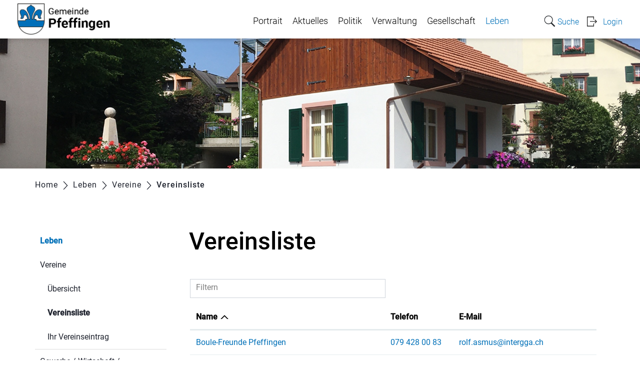

--- FILE ---
content_type: text/html; charset=UTF-8
request_url: https://www.pfeffingen.ch/vereinsliste
body_size: 10126
content:
<!doctype html>
    <html lang="de-CH"> 
<head>
    <meta property="cms:stats-title" content="Leben/Vereine/Vereinsliste">
        <meta property="cms:stats-objtype" content="verein">                            <meta property="cms:stats-type" content="on">
    <meta property="cms:stats-objid" content="">
    <meta property="cms:stats-trackerid"
          content="553">
    <meta property="cms:stats-url" content="https://stats.i-web.ch/statistic.php">

    
        <meta charset="UTF-8" />
    <meta http-equiv="x-ua-compatible" content="ie=edge">
    <meta name="viewport" content="width=device-width, initial-scale=1">
    <meta name="msapplication-TileColor" content="#ffffff">
    <meta name="theme-color" content="#ffffff">
    <meta name="apple-mobile-web-app-capable" content="yes">
    <meta name="apple-mobile-web-app-status-bar-style" content="black">
        <title> Pfeffingen - Vereinsliste </title>
            <meta property="og:title" content="Vereinsliste" />
<meta property="og:type" content="" />
<meta property="og:url" content="https://www.pfeffingen.ch/vereinsliste" />

                    <link href="/compiled/legacy/css/legacy.9c5facc20eacee6a3099.css" type="text/css" rel="stylesheet"/><link rel="shortcut icon" href="/dist/pfeffingen/2020/images/icons/favicon.02eaa8a40cb04122080c.ico" />
        <link rel="apple-touch-icon" sizes="180x180" href="/dist/pfeffingen/2020/images/icons/apple-touch-icon.68a4f7b05bab111e036b.png">
        <link rel="icon" type="image/png" sizes="32x32" href="/dist/pfeffingen/2020/images/icons/favicon-32x32.1d9bc297a8387655bfcb.png">
        <link rel="icon" type="image/png" sizes="16x16" href="/dist/pfeffingen/2020/images/icons/favicon-16x16.dfb449fbe33c2c03b70a.png">
        <link rel="mask-icon" href="/dist/pfeffingen/2020/images/icons/safari-pinned-tab.e20e64f9a245b3ce062d.svg" color="#5bbad5">

    <link href="/dist/pfeffingen/2020/css/main.5bd28faf9bdb7e237e31.css" type="text/css" rel="stylesheet"/>

        <script type="text/javascript" src="/compiled/legacy/js/legacy.51916f73dcb2b798ddfe.js"></script>
<link rel="stylesheet" href="/assets/styles/app-99aa06d3014798d86001c324468d497f.css">
<script type="importmap">
{
    "imports": {
        "app": "/assets/app-984d9b8fe51b35b653b538b1fef3f048.js",
        "/assets/styles/app.css": "data:application/javascript,"
    }
}
</script>
<link rel="modulepreload" href="/assets/app-984d9b8fe51b35b653b538b1fef3f048.js">
<script type="module">import 'app';</script>
    </head>
    <body class="follow vereinsliste vereinsliste" data-header-selector=".header-container" data-footer-selector=".footer-container">
            
    
<div class="main-outercon">
    
       <div class="icms-a4a-sprunglinks">
    <ul><li>
                <a accesskey="0" title="[ALT + 0]" href="/_rtr/home" class="sr-only sr-only-focusable">zur Startseite</a>
            </li><li>
            <a accesskey="1" title="[ALT + 1]" href="#icms-navbar" class="sr-only sr-only-focusable">Direkt zur Hauptnavigation</a>
        </li>
        <li>
            <a accesskey="2" title="[ALT + 2]" href="#maincontent" class="sr-only sr-only-focusable">Direkt zum Inhalt</a>
        </li>
        <li>
            <a accesskey="3" title="[ALT + 3]" href="/_rtr/suchformular" class="sr-only sr-only-focusable">Direkt zur Suche</a>
        </li>
        <li>
            <a accesskey="4" title="[ALT + 4]" href="/_rtr/index" class="sr-only sr-only-focusable">Direkt zum Stichwortverzeichnis</a>
        </li></ul>
</div>

           <header class="header-container">
        <h1 class="sr-only">    
    Kopfzeile</h1>
        <div>
            <!-- icms:sprunglinks start -->
                <div class="icms-a4a-sprunglinks">
    <ul><li>
                <a accesskey="0" title="[ALT + 0]" href="/_rtr/home" class="sr-only sr-only-focusable">zur Startseite</a>
            </li><li>
            <a accesskey="1" title="[ALT + 1]" href="#icms-navbar" class="sr-only sr-only-focusable">Direkt zur Hauptnavigation</a>
        </li>
        <li>
            <a accesskey="2" title="[ALT + 2]" href="#maincontent" class="sr-only sr-only-focusable">Direkt zum Inhalt</a>
        </li>
        <li>
            <a accesskey="3" title="[ALT + 3]" href="/_rtr/suchformular" class="sr-only sr-only-focusable">Direkt zur Suche</a>
        </li>
        <li>
            <a accesskey="4" title="[ALT + 4]" href="/_rtr/index" class="sr-only sr-only-focusable">Direkt zum Stichwortverzeichnis</a>
        </li></ul>
</div>
            <!-- icms:sprunglinks end -->
        </div>
        <div class="header-block">
            <div class="container-fluid">
                <div class="row">
                    <div class="col-md-12">
                        <div class="header-wrap">
                            <!-- icms:hamburger start -->
                            <button id="icms-hamburger" class="hamburger-one" aria-expanded="false">
                                <span class="line"></span>
                                <span class="line"></span>
                                <span class="line"></span>
                                <span class="line"></span>
                                <span class="menu-text">Menü</span>
                            </button>
                            <!-- icms:hamburger end -->
                            <div class="header-top">
                                <div class="header-left">
                                    <div class="logo">
                                        <a href="/">
                                            <img src="/dist/pfeffingen/2020/images/logo.5cf8cdd2484f3842de35.png" alt="Pfeffingen">
                                        </a>
                                    </div>
                                </div>
                                <div class="header-right">
                                    <div class="header-menu">
                                        <!-- icms:Menu5 start -->
                                        <nav class="nav1">
                                            <div id="icms-navbar" class="menuclosed">
                                            <ul id="menu-main-menu" class="">
            <li class="first menu-item  menu-portrait menu-level-1"><a href="/portrait">Portrait</a><ul class="sub-menu sub-menu-level-2">
            <li class="icms-menu-repeated-title"><a class="menu-repeated-title" href="/portrait">
                    Portrait
                    </a></li>
                <li class="first menu-item  menu-uebersichtportrait menu-level-2"><a href="/uebersichtportrait">Willkommen in Pfeffingen</a>
        </li><li class="menu-item  menu-index menu-level-2"><a href="/index">A-Z (Index)</a>
        </li><li class="menu-item  menu-ortsplan menu-level-2"><a href="/ortsplan">Ortsplan</a>
        </li><li class="menu-item  menu-gisgeoportale menu-level-2"><a href="/gisgeoportale">GIS Geoportale</a>
        </li><li class="menu-item  menu-sonnendach menu-level-2"><a href="/sonnendach">Sonnendach</a>
        </li><li class="menu-item  menu-geschichte menu-level-2"><a href="/geschichte">Geschichte</a>
        </li><li class="menu-item  menu-wappen menu-level-2"><a href="/wappen">Wappen</a>
        </li><li class="menu-item  menu-gemeindeinzahlen menu-level-2"><a href="/gemeindeinzahlen">Pfeffingen in Zahlen</a>
        </li><li class="menu-item  menu-steuerfuss menu-level-2"><a href="/steuerfuss">Steuerfuss</a>
        </li><li class="menu-item  menu-budget menu-level-2"><a href="/budget">Budget, Rechnung</a>
        </li><li class="menu-item  menu-finanzkennzahlen menu-level-2"><a href="/finanzkennzahlen">Finanzkennzahlen</a>
        </li><li class="menu-item  menu-fotoalbum menu-level-2"><a href="/fotoalbum">Fotoalbum</a>
        </li><li class="last menu-item  menu-telefonnummern menu-level-2"><a href="/telefonnummern">Wichtige Telefonnummern</a>
        </li>
        </ul>
        </li><li class="menu-item  menu-aktuelles menu-level-1"><a href="/aktuelles">Aktuelles</a><ul class="sub-menu sub-menu-level-2">
            <li class="icms-menu-repeated-title"><a class="menu-repeated-title" href="/aktuelles">
                    Aktuelles
                    </a></li>
                <li class="first menu-item  menu-aktuellesinformationen menu-level-2"><a href="/aktuellesinformationen">Neuigkeiten</a>
        </li><li class="menu-item  menu-anlaesseaktuelles menu-level-2"><a href="/anlaesseaktuelles">Anlässe / Termine</a>
        </li><li class="menu-item  menu-umfrage menu-level-2"><a href="/umfrage">Umfragen</a>
        </li><li class="menu-item  menu-marktplatz menu-level-2"><a href="/marktplatz">Marktplatz</a>
        </li><li class="last menu-item  menu-virtuelledienste menu-level-2"><a href="/profile">E-Mail Info-Abo</a>
        </li>
        </ul>
        </li><li class="menu-item  menu-politik menu-level-1"><a href="/politik">Politik</a><ul class="sub-menu sub-menu-level-2">
            <li class="icms-menu-repeated-title"><a class="menu-repeated-title" href="/politik">
                    Politik
                    </a></li>
                <li class="first menu-item  menu-uebersichtpolitik menu-level-2"><a href="/uebersichtpolitik">Übersicht</a>
        </li><li class="menu-item  menu-behoerden menu-level-2"><a href="/behoerden">Behörden</a>
        </li><li class="menu-item  menu-kommissionen menu-level-2"><a href="/kommissionen">Kommissionen</a>
        </li><li class="menu-item  menu-fraktionen menu-level-2"><a href="/fraktionen">Delegationen</a>
        </li><li class="menu-item  menu-behoerdenmitglieder menu-level-2"><a href="/behoerdenmitglieder">Mitglieder</a>
        </li><li class="menu-item  menu-abstimmungenwahlen menu-level-2"><a href="/abstimmungenwahlen">Abstimmungen / Wahlen</a><ul class="sub-menu sub-menu-level-3">
            <li class="icms-menu-repeated-title"><a class="menu-repeated-title" href="/abstimmungenwahlen">
                    Abstimmungen / Wahlen
                    </a></li>
                <li class="first menu-item  menu-abstimmungen menu-level-3"><a href="/abstimmungen">Übersicht</a>
        </li><li class="last menu-item  menu-abstimmungen.vorlagen menu-level-3"><a href="/abstimmungen/vorlagen">Archiv / Suche</a>
        </li>
        </ul>
        </li><li class="menu-item  menu-sitzung menu-level-2"><a href="/sitzung">Gemeindeversammlung</a>
        </li><li class="last menu-item  menu-parteien menu-level-2"><a href="/parteien">Parteien</a>
        </li>
        </ul>
        </li><li class="menu-item  menu-verwaltung menu-level-1"><a href="/verwaltung">Verwaltung</a><ul class="sub-menu sub-menu-level-2">
            <li class="icms-menu-repeated-title"><a class="menu-repeated-title" href="/verwaltung">
                    Verwaltung
                    </a></li>
                <li class="first menu-item  menu-uebersichtverwaltung menu-level-2"><a href="/uebersichtverwaltung">Übersicht Gemeindeverwaltung</a>
        </li><li class="menu-item  menu-personenregister menu-level-2"><a href="/personenregister">Mitarbeitende</a>
        </li><li class="menu-item  menu-aemter menu-level-2"><a href="/aemter">Abteilungen</a>
        </li><li class="menu-item  menu-online-schalter menu-level-2"><a href="/online-schalter">Online-Schalter</a>
        </li><li class="menu-item  menu-spartageskarte menu-level-2"><a href="/spartageskarte">Spartageskarte Gemeinde</a>
        </li><li class="menu-item  menu-dienstleistungen menu-level-2"><a href="/dienstleistungen">Dienstleistungen A-Z</a>
        </li><li class="menu-item  menu-abfall menu-level-2"><a href="/abfall">Abfälle / Entsorgung</a><ul class="sub-menu sub-menu-level-3">
            <li class="icms-menu-repeated-title"><a class="menu-repeated-title" href="/abfall">
                    Abfälle / Entsorgung
                    </a></li>
                <li class="first menu-item  menu-abfalldaten menu-level-3"><a href="/abfalldaten">Abfallsammlungen</a>
        </li><li class="menu-item  menu-entsorgungskalender menu-level-3"><a href="/entsorgungskalender">Entsorgungskalender</a>
        </li><li class="menu-item  menu-emailerinnerung menu-level-3"><a href="/emailerinnerung">E-Mail Erinnerung</a>
        </li><li class="menu-item  menu-abfallarten menu-level-3"><a href="/abfallarten">Abfallarten</a>
        </li><li class="last menu-item  menu-abfallorte menu-level-3"><a href="/abfallorte">Entsorgungsstellen</a>
        </li>
        </ul>
        </li><li class="menu-item  menu-publikationen menu-level-2"><a href="/publikationen">Publikationen</a>
        </li><li class="last menu-item  menu-reglemente menu-level-2"><a href="/reglemente">Reglemente</a>
        </li>
        </ul>
        </li><li class="menu-item  menu-gesellschaft menu-level-1"><a href="/gesellschaft">Gesellschaft</a><ul class="sub-menu sub-menu-level-2">
            <li class="icms-menu-repeated-title"><a class="menu-repeated-title" href="/gesellschaft">
                    Gesellschaft
                    </a></li>
                <li class="first menu-item  menu-bildung menu-level-2"><a href="/bildung">Schule und Bildung</a><ul class="sub-menu sub-menu-level-3">
            <li class="icms-menu-repeated-title"><a class="menu-repeated-title" href="/bildung">
                    Schule und Bildung
                    </a></li>
                <li class="first menu-item  menu-uebersichtbildung menu-level-3"><a href="/uebersichtbildung">Übersicht</a>
        </li><li class="menu-item  menu-schulpflege menu-level-3"><a href="/schulpflege">Schulräte</a>
        </li><li class="menu-item  menu-kindergarten menu-level-3"><a href="/kindergarten">Kindergarten</a>
        </li><li class="menu-item  menu-primarschule menu-level-3"><a href="/primarschule">Primarschule</a>
        </li><li class="menu-item  menu-sekundarschule menu-level-3"><a href="/sekundarschule">Sekundarschule Aesch</a>
        </li><li class="menu-item  menu-musikschule menu-level-3"><a href="/musikschule">Musikschule Aesch/Pfeffingen</a>
        </li><li class="menu-item  menu-fr-he-sprachf-rderung menu-level-3"><a href="/fruehe-sprachfoerderung">Frühe Sprachförderung</a>
        </li><li class="menu-item  menu-logopaedie menu-level-3"><a href="/logopaedie">Logopädie</a>
        </li><li class="menu-item  menu-ferienplan menu-level-3"><a href="/ferienplan">Schulferien</a>
        </li><li class="menu-item  menu-bibliotheken menu-level-3"><a href="/bibliotheken">Bibliothek</a>
        </li><li class="last menu-item  menu-erwachsenenbildung menu-level-3"><a href="/erwachsenenbildung">Erwachsenenbildung</a>
        </li>
        </ul>
        </li><li class="last menu-item  menu-soziales menu-level-2"><a href="/soziales">Soziales</a><ul class="sub-menu sub-menu-level-3">
            <li class="icms-menu-repeated-title"><a class="menu-repeated-title" href="/soziales">
                    Soziales
                    </a></li>
                <li class="first menu-item  menu-uebersichtsoziales menu-level-3"><a href="/uebersichtsoziales">Übersicht</a>
        </li><li class="menu-item  menu-im-alter menu-level-3"><a href="/im-alter">Im Alter</a>
        </li><li class="menu-item  menu-sozialedienste menu-level-3"><a href="/sozialedienste">Angebote im Sozialbereich</a>
        </li><li class="last menu-item  menu-organisationen menu-level-3"><a href="/organisationen">Organisationen</a>
        </li>
        </ul>
        </li>
        </ul>
        </li><li class="currentAncestor last menu-item  menu-leben menu-level-1"><a href="/leben">Leben</a><ul class="sub-menu sub-menu-level-2">
            <li class="icms-menu-repeated-title"><a class="menu-repeated-title" href="/leben">
                    Leben
                    </a></li>
                <li class="currentAncestor first menu-item  menu-vereine menu-level-2"><a href="/vereine">Vereine</a><ul class="sub-menu sub-menu-level-3">
            <li class="icms-menu-repeated-title"><a class="menu-repeated-title" href="/vereine">
                    Vereine
                    </a></li>
                <li class="first menu-item  menu-uebersichtvereine menu-level-3"><a href="/uebersichtvereine">Übersicht</a>
        </li><li class="active menu-item  menu-vereinsliste menu-level-3"><a href="/vereinsliste">Vereinsliste<span class="sr-only">(ausgewählt)</span></a>
        </li><li class="last menu-item  menu-vereinseintrag menu-level-3"><a href="/vereinseintrag">Ihr Vereinseintrag</a>
        </li>
        </ul>
        </li><li class="menu-item  menu-gewerbe menu-level-2"><a href="/gewerbe">Gewerbe / Wirtschaft / Immobilien</a><ul class="sub-menu sub-menu-level-3">
            <li class="icms-menu-repeated-title"><a class="menu-repeated-title" href="/gewerbe">
                    Gewerbe / Wirtschaft / Immobilien
                    </a></li>
                <li class="first menu-item  menu-uebersichtgewerbe menu-level-3"><a href="/uebersichtgewerbe">Übersicht</a>
        </li><li class="menu-item  menu-firmenverzeichnis menu-level-3"><a href="/firmenverzeichnis">Firmenverzeichnis</a>
        </li><li class="menu-item  menu-firmeneintrag menu-level-3"><a href="/firmeneintrag">Ihr Firmeneintrag</a>
        </li><li class="last menu-item  menu-immobilienangebote menu-level-3"><a href="/immobilienangebote">Immobilienangebote</a>
        </li>
        </ul>
        </li><li class="last menu-item  menu-umwelt menu-level-2"><a href="/umwelt">Umwelt</a><ul class="sub-menu sub-menu-level-3">
            <li class="icms-menu-repeated-title"><a class="menu-repeated-title" href="/umwelt">
                    Umwelt
                    </a></li>
                <li class="first last menu-item  menu-naturschutz menu-level-3"><a href="/naturschutz">Naturschutz</a>
        </li>
        </ul>
        </li>
        </ul>
        </li>
        </ul>

                                            </div>
                                        </nav>
                                        <!-- icms:Menu5 end -->
                                    </div>
                                    
                                    <!-- toolbar1 start -->
                                    <ul class="nav navbar-nav">

                                        <li class="nav-item search">
                                            <a class="search" href="/_rtr/suchformular"><span class="d-none d-md-block">    
    Suche</span></a>
                                        </li>
                                        <li class="nav-item">
                                            <!-- icms:logindropdown2 start -->
                                                    <div class="icms-logindropdown logged-out">
        <a href="/_rtr/login" class="btn btn-link" id="dropdownMenuButton">
            Login
        </a>
    </div>

                                            <!-- icms:logindropdown2 end -->
                                        </li>
                                    </ul>
                                    <!-- toolbar1 end -->
                                </div>
                            </div>
                        </div>
                    </div>
                </div>
            </div>
        </div>
    </header>

    <section class="content-container">
        
    <h1 class="sr-only">    
    Inhalt</h1><div class="banner-container innerbanner">
            <div class="banner-follow">                <picture>        <img src="https://api.i-web.ch/public/guest/getImageString/g458/79bb2fe963144cde7520adb5be18a29e/1920/390/60ddc436cac1a/2013/1220" alt="" class=""/>
        </picture>

            </div>
        </div>

        <div class="breadcrumb-outer">
            <div class="container">
                <div class="row">
                    <div class="col-md-12">
                        <ol id="icms-breadcrumbs" class="breadcrumb-list" itemscope itemtype="http://schema.org/BreadcrumbList">                <li class="breadcrumbitem" itemprop="itemListElement" itemscope itemtype="http://schema.org/ListItem">
                    <a title="Go to Home" class="" href="/_rtr/home" itemprop="item">
                        <span itemprop="name" class="icon-container">Home</span>
                    </a>
                    <meta itemprop="position" content="1"/><span class='separator'></span></li><li class="leben breadcrumbitem " itemprop="itemListElement" itemscope itemtype="http://schema.org/ListItem"><a href="/leben" class="" itemprop="item">
                                                <span itemprop="name">Leben</span></a><meta itemprop="position" content="2"/><span class='separator'></span></li><li class="vereine breadcrumbitem " itemprop="itemListElement" itemscope itemtype="http://schema.org/ListItem"><a href="/vereine" class="" itemprop="item">
                                                <span itemprop="name">Vereine</span></a><meta itemprop="position" content="3"/><span class='separator'></span></li><li class="vereinsliste breadcrumbitem active" itemprop="itemListElement" itemscope itemtype="http://schema.org/ListItem"><a href="/vereinsliste" class="" itemprop="item">
                                                <span itemprop="name">Vereinsliste<span class="sr-only">(ausgewählt)</span></span></a><meta itemprop="position" content="4"/></li></ol>

                    </div>
                </div>
            </div>
        </div>

        <div id="maincontent" class="inner-contentoutr">
            <div class="container"> 
                <div class="row">
                    <div class="col-md-3">
                        <nav class="sidebar-wrap nav2">
                            <nav class="nav2">
        <a href="/leben" class="headline headline-active ">Leben</a><ul class="menu_level_1">
                    <li class="activeAncestor  sidebar-item  sidebar-vereine sidebar-level-2"><a href="/vereine" class="dropdown-item">Vereine</a><ul class="menu_level_2">
                    <li class=" sidebar-item  sidebar-uebersichtvereine sidebar-level-3"><a href="/uebersichtvereine" class="dropdown-item">Übersicht</a>
            </li><li class="active sidebar-item  sidebar-vereinsliste sidebar-level-3"><a href="/vereinsliste" class="dropdown-item">Vereinsliste<span class="sr-only">(ausgewählt)</span></a>
            </li><li class=" sidebar-item  sidebar-vereinseintrag sidebar-level-3"><a href="/vereinseintrag" class="dropdown-item">Ihr Vereinseintrag</a>
            </li>
                </ul>
            </li><li class="sidebar-item  sidebar-gewerbe sidebar-level-2"><a href="/gewerbe" class="dropdown-item">Gewerbe / Wirtschaft / Immobilien</a>
            </li><li class=" sidebar-item  sidebar-umwelt sidebar-level-2"><a href="/umwelt" class="dropdown-item">Umwelt</a>
            </li>
                </ul>
</nav>

                        </nav>
                    </div>

                    <div class="col-md-9">
                        <div class="subpage-content">
                            <div class="container-fluid box2">
                                <div class="row">
                                    <div class="common-title">
                                        <h1 class="contentTitle">Vereinsliste</h1>
                                    </div>
                                    
                                    





                                    
                                                                                        
                                                                                                                                                                                                    <div class="icms-content-col-a ">
            <div class="row">
                <div class="icms-global-table-container">                <table class="table icms-dt rs_preserve" cellspacing="0" width="100%" id="verein_drittintegration"
           data-webpack-module="datatables"
           data-entity-type="verein"
           data-entities="{&quot;emptyColumns&quot;:[&quot;_thumbnail&quot;],&quot;data&quot;:[{&quot;name&quot;:&quot;&lt;a href=\&quot;\/_rte\/verein\/24260\&quot;&gt;Feldsch\u00fctzen Pfeffingen&lt;\/a&gt;&quot;,&quot;name-sort&quot;:&quot;#343240304e2e3852505c32440448343234343a44363244013e961301dcb9dc0d&quot;,&quot;ort&quot;:&quot;&quot;,&quot;ort-sort&quot;:&quot;&quot;,&quot;email&quot;:&quot;&lt;a href=\&quot;mailto:meyer.juerg@bluewin.ch\&quot;&gt;meyer.juerg@bluewin.ch&lt;\/a&gt;&quot;,&quot;email-sort&quot;:&quot;#42325a324c083c52324c360a922c405232563a44082e38011a011a&quot;,&quot;telefon&quot;:&quot;&lt;a class=\&quot;icms-dt-telefon-output\&quot; href=\&quot;tel:0617516177\&quot;&gt;061 751 61 77&lt;\/a&gt;&quot;,&quot;telefon-sort&quot;:&quot;#131f1504211d15041f1504212101110111&quot;,&quot;kategorieId&quot;:&quot;sport&quot;,&quot;kategorieId-sort&quot;:&quot;#4e48464c5001090109&quot;,&quot;_thumbnail&quot;:&quot;&quot;},{&quot;name&quot;:&quot;&lt;a href=\&quot;\/_rte\/verein\/24945\&quot;&gt;M\u00e4nnerriege Pfeffingen&lt;\/a&gt;&quot;,&quot;name-sort&quot;:&quot;#422a4444324c4c3a3236320448343234343a443632440144961801dcbadc0d&quot;,&quot;ort&quot;:&quot;&quot;,&quot;ort-sort&quot;:&quot;&quot;,&quot;email&quot;:&quot;&lt;a href=\&quot;mailto:kkaiser@intergga.ch\&quot;&gt;kkaiser@intergga.ch&lt;\/a&gt;&quot;,&quot;email-sort&quot;:&quot;#3e3e2a3a4e324c0a923a4450324c36362a082e3801170117&quot;,&quot;telefon&quot;:&quot;&lt;a class=\&quot;icms-dt-telefon-output\&quot; href=\&quot;tel:0617515204\&quot;&gt;061 751 52 04&lt;\/a&gt;&quot;,&quot;telefon-sort&quot;:&quot;#131f1504211d15041d1704131b01110111&quot;,&quot;kategorieId&quot;:&quot;soziales_gesundheit&quot;,&quot;kategorieId-sort&quot;:&quot;#4e465c3a2a40324e050a36324e52443038323a5001170117&quot;,&quot;_thumbnail&quot;:&quot;&quot;},{&quot;name&quot;:&quot;&lt;a href=\&quot;\/_rte\/verein\/24960\&quot;&gt;Hauseigent\u00fcmerverein Aesch-Pfeffingen&lt;\/a&gt;&quot;,&quot;name-sort&quot;:&quot;#382a524e323a363244505242324c54324c323a44042a324e2e38050e48343234343a44363244013b961e01dcb1dcc1dc0d&quot;,&quot;ort&quot;:&quot;&quot;,&quot;ort-sort&quot;:&quot;&quot;,&quot;email&quot;:&quot;&lt;a href=\&quot;mailto:heidi.haering@immotreu-gmbh.ch\&quot;&gt;heidi.haering@immotreu-gmbh.ch&lt;\/a&gt;&quot;,&quot;email-sort&quot;:&quot;#38323a303a08382a324c3a44360a923a424246504c3252050e36422c38082e3801220122&quot;,&quot;telefon&quot;:&quot;&lt;a class=\&quot;icms-dt-telefon-output\&quot; href=\&quot;tel:0617516171\&quot;&gt;061 751 61 71&lt;\/a&gt;&quot;,&quot;telefon-sort&quot;:&quot;#131f1504211d15041f1504211501110111&quot;,&quot;kategorieId&quot;:&quot;andere&quot;,&quot;kategorieId-sort&quot;:&quot;#2a4430324c32010a010a&quot;,&quot;_thumbnail&quot;:&quot;&quot;},{&quot;name&quot;:&quot;&lt;a href=\&quot;\/_rte\/verein\/24965\&quot;&gt;Volleyballclub Sm\u00b4Aesch Pfeffingen&lt;\/a&gt;&quot;,&quot;name-sort&quot;:&quot;#54464040325a2c2a40402e40522c044e420c062a324e2e380448343234343a4436324401250501dcb8dcc4dcc1dc0d&quot;,&quot;ort&quot;:&quot;&quot;,&quot;ort-sort&quot;:&quot;&quot;,&quot;email&quot;:&quot;&lt;a href=\&quot;mailto:info@smaesch.ch\&quot;&gt;info@smaesch.ch&lt;\/a&gt;&quot;,&quot;email-sort&quot;:&quot;#3a4434460a924e422a324e2e38082e3801130113&quot;,&quot;telefon&quot;:&quot;&quot;,&quot;kategorieId&quot;:&quot;sport&quot;,&quot;kategorieId-sort&quot;:&quot;#4e48464c5001090109&quot;,&quot;_thumbnail&quot;:&quot;&quot;},{&quot;name&quot;:&quot;&lt;a href=\&quot;\/_rte\/verein\/25235\&quot;&gt;Frauenturnverein Pfeffingen&lt;\/a&gt;&quot;,&quot;name-sort&quot;:&quot;#344c2a52324450524c4454324c323a440448343234343a44363244011f01dcb6dc0d&quot;,&quot;ort&quot;:&quot;&quot;,&quot;ort-sort&quot;:&quot;&quot;,&quot;email&quot;:&quot;&lt;a href=\&quot;mailto:kaipa@bluewin.ch\&quot;&gt;kaipa@bluewin.ch&lt;\/a&gt;&quot;,&quot;email-sort&quot;:&quot;#3e2a3a482a0a922c405232563a44082e3801140114&quot;,&quot;telefon&quot;:&quot;&quot;,&quot;kategorieId&quot;:&quot;sport&quot;,&quot;kategorieId-sort&quot;:&quot;#4e48464c5001090109&quot;,&quot;_thumbnail&quot;:&quot;&quot;},{&quot;name&quot;:&quot;&lt;a href=\&quot;\/_rte\/verein\/25430\&quot;&gt;M\u00e4nnerchor Pfeffingen&lt;\/a&gt;&quot;,&quot;name-sort&quot;:&quot;#422a4444324c2e38464c0448343234343a443632440144961701dcbbdc0d&quot;,&quot;ort&quot;:&quot;&quot;,&quot;ort-sort&quot;:&quot;&quot;,&quot;email&quot;:&quot;&lt;a href=\&quot;mailto:cs-schmeder@intergga.ch\&quot;&gt;cs-schmeder@intergga.ch&lt;\/a&gt;&quot;,&quot;email-sort&quot;:&quot;#2e4e050e4e2e38423230324c0a923a4450324c36362a082e38011b011b&quot;,&quot;telefon&quot;:&quot;&lt;a class=\&quot;icms-dt-telefon-output\&quot; href=\&quot;tel:0617517417\&quot;&gt;061 751 74 17&lt;\/a&gt;&quot;,&quot;telefon-sort&quot;:&quot;#131f1504211d1504211b04152101110111&quot;,&quot;kategorieId&quot;:&quot;musik&quot;,&quot;kategorieId-sort&quot;:&quot;#42524e3a3e01090109&quot;,&quot;_thumbnail&quot;:&quot;&quot;},{&quot;name&quot;:&quot;&lt;a href=\&quot;\/_rte\/verein\/25472\&quot;&gt;Natur- und Vogelschutzverein Aesch-Pfeffingen&lt;\/a&gt;&quot;,&quot;name-sort&quot;:&quot;#442a50524c050e045244300454463632404e2e3852505c54324c323a44042a324e2e38050e48343234343a4436324401251001dcbcdcb5dcc1dc0d&quot;,&quot;ort&quot;:&quot;Pfeffingen&quot;,&quot;ort-sort&quot;:&quot;#48343234343a44363244010e01dc0d&quot;,&quot;email&quot;:&quot;&lt;a href=\&quot;mailto:pschaub@vtxmail.ch\&quot;&gt;pschaub@vtxmail.ch&lt;\/a&gt;&quot;,&quot;email-sort&quot;:&quot;#484e2e382a522c0a92545058422a3a40082e3801160116&quot;,&quot;telefon&quot;:&quot;&lt;a class=\&quot;icms-dt-telefon-output\&quot; href=\&quot;tel:0774341656\&quot;&gt;077 434 16 56&lt;\/a&gt;&quot;,&quot;telefon-sort&quot;:&quot;#132121041b191b04151f041d1f01110111&quot;,&quot;kategorieId&quot;:&quot;andere&quot;,&quot;kategorieId-sort&quot;:&quot;#2a4430324c32010a010a&quot;,&quot;_thumbnail&quot;:&quot;&quot;},{&quot;name&quot;:&quot;&lt;a href=\&quot;\/_rte\/verein\/25495\&quot;&gt;Pfadi M\u00f6nchsberg&lt;\/a&gt;&quot;,&quot;name-sort&quot;:&quot;#48342a303a044246442e384e2c324c36013e960c01dcc1dc0e&quot;,&quot;ort&quot;:&quot;Pfeffingen&quot;,&quot;ort-sort&quot;:&quot;#48343234343a44363244010e01dc0d&quot;,&quot;email&quot;:&quot;&lt;a href=\&quot;mailto:info@moenchsberg.ch\&quot;&gt;info@moenchsberg.ch&lt;\/a&gt;&quot;,&quot;email-sort&quot;:&quot;#3a4434460a92424632442e384e2c324c36082e3801170117&quot;,&quot;telefon&quot;:&quot;&lt;a class=\&quot;icms-dt-telefon-output\&quot; href=\&quot;tel:-\&quot;&gt;-&lt;\/a&gt;&quot;,&quot;telefon-sort&quot;:&quot;#050e01050105&quot;,&quot;kategorieId&quot;:&quot;jugend&quot;,&quot;kategorieId-sort&quot;:&quot;#3c5236324430010a010a&quot;,&quot;_thumbnail&quot;:&quot;&quot;},{&quot;name&quot;:&quot;&lt;a href=\&quot;\/_rte\/verein\/25690\&quot;&gt;Jazzclub Aesch\/Pfeffingen&lt;\/a&gt;&quot;,&quot;name-sort&quot;:&quot;#3c2a5c5c2e40522c042a324e2e380a9e48343234343a44363244011d01dcbedcc1dc0d&quot;,&quot;ort&quot;:&quot;&quot;,&quot;ort-sort&quot;:&quot;&quot;,&quot;email&quot;:&quot;&lt;a href=\&quot;mailto:peter_ducret@bluewin.ch\&quot;&gt;peter_ducret@bluewin.ch&lt;\/a&gt;&quot;,&quot;email-sort&quot;:&quot;#483250324c050a30522e4c32500a922c405232563a44082e38011b011b&quot;,&quot;telefon&quot;:&quot;&lt;a class=\&quot;icms-dt-telefon-output\&quot; href=\&quot;tel:0792520247\&quot;&gt;079 252 02 47&lt;\/a&gt;&quot;,&quot;telefon-sort&quot;:&quot;#13212504171d17041317041b2101110111&quot;,&quot;kategorieId&quot;:&quot;musik&quot;,&quot;kategorieId-sort&quot;:&quot;#42524e3a3e01090109&quot;,&quot;_thumbnail&quot;:&quot;&quot;},{&quot;name&quot;:&quot;&lt;a href=\&quot;\/_rte\/verein\/27541\&quot;&gt;Kirchenchor Pfeffingen&lt;\/a&gt;&quot;,&quot;name-sort&quot;:&quot;#3e3a4c2e3832442e38464c0448343234343a44363244011a01dcbbdc0d&quot;,&quot;ort&quot;:&quot;&quot;,&quot;ort-sort&quot;:&quot;&quot;,&quot;email&quot;:&quot;&lt;a href=\&quot;mailto:yvonnebader@gmx.ch\&quot;&gt;yvonnebader@gmx.ch&lt;\/a&gt;&quot;,&quot;email-sort&quot;:&quot;#5a54464444322c2a30324c0a92364258082e3801160116&quot;,&quot;telefon&quot;:&quot;&lt;a class=\&quot;icms-dt-telefon-output\&quot; href=\&quot;tel:0792390255\&quot;&gt;079 239 02 55&lt;\/a&gt;&quot;,&quot;telefon-sort&quot;:&quot;#13212504171925041317041d1d01110111&quot;,&quot;kategorieId&quot;:&quot;musik&quot;,&quot;kategorieId-sort&quot;:&quot;#42524e3a3e01090109&quot;,&quot;_thumbnail&quot;:&quot;&quot;},{&quot;name&quot;:&quot;&lt;a href=\&quot;\/_rte\/verein\/27705\&quot;&gt;Gugg\u00e4-Muusig Pfluum\u00e4 Pfupfer Pf\u00e4ffige&lt;\/a&gt;&quot;,&quot;name-sort&quot;:&quot;#365236362a050e4252524e3a36044834405252422a044834524834324c0448342a34343a363201419637963a960901dcc0dcc0dcbedcbfdc0c&quot;,&quot;ort&quot;:&quot;&quot;,&quot;ort-sort&quot;:&quot;&quot;,&quot;email&quot;:&quot;&lt;a href=\&quot;mailto:ramonsaladin@gmail.com\&quot;&gt;ramonsaladin@gmail.com&lt;\/a&gt;&quot;,&quot;email-sort&quot;:&quot;#4c2a4246444e2a402a303a440a9236422a3a40082e4642011a011a&quot;,&quot;telefon&quot;:&quot;&quot;,&quot;kategorieId&quot;:&quot;fasnacht_guggenmusik&quot;,&quot;kategorieId-sort&quot;:&quot;#342a4e442a2e3850050a36523636324442524e3a3e01180118&quot;,&quot;_thumbnail&quot;:&quot;&quot;},{&quot;name&quot;:&quot;&lt;a href=\&quot;\/_rte\/verein\/31268\&quot;&gt;Verkehrsverein Aesch-Pfeffingen&lt;\/a&gt;&quot;,&quot;name-sort&quot;:&quot;#54324c3e32384c4e54324c323a44042a324e2e38050e48343234343a44363244012301dcb8dcc1dc0d&quot;,&quot;ort&quot;:&quot;&quot;,&quot;ort-sort&quot;:&quot;&quot;,&quot;email&quot;:&quot;&lt;a href=\&quot;mailto:thomashaering65@hotmail.de\&quot;&gt;thomashaering65@hotmail.de&lt;\/a&gt;&quot;,&quot;email-sort&quot;:&quot;#503846422a4e382a324c3a44361f1d0a92384650422a3a40083032011e011e&quot;,&quot;telefon&quot;:&quot;&quot;,&quot;kategorieId&quot;:&quot;andere&quot;,&quot;kategorieId-sort&quot;:&quot;#2a4430324c32010a010a&quot;,&quot;_thumbnail&quot;:&quot;&quot;},{&quot;name&quot;:&quot;&lt;a href=\&quot;\/_rte\/verein\/31626\&quot;&gt;Vereinskartell Pfeffingen&lt;\/a&gt;&quot;,&quot;name-sort&quot;:&quot;#54324c323a444e3e2a4c503240400448343234343a44363244011d01dcb8dc0d&quot;,&quot;ort&quot;:&quot;&quot;,&quot;ort-sort&quot;:&quot;&quot;,&quot;email&quot;:&quot;&lt;a href=\&quot;mailto:kkaiser@intergga.ch\&quot;&gt;kkaiser@intergga.ch&lt;\/a&gt;&quot;,&quot;email-sort&quot;:&quot;#3e3e2a3a4e324c0a923a4450324c36362a082e3801170117&quot;,&quot;telefon&quot;:&quot;&quot;,&quot;kategorieId&quot;:&quot;andere&quot;,&quot;kategorieId-sort&quot;:&quot;#2a4430324c32010a010a&quot;,&quot;_thumbnail&quot;:&quot;&quot;},{&quot;name&quot;:&quot;&lt;a href=\&quot;\/_rte\/verein\/32541\&quot;&gt;Boule-Freunde Pfeffingen &lt;\/a&gt;&quot;,&quot;name-sort&quot;:&quot;#2c46524032050e344c32524430320448343234343a4436324404011d01dcc1dcbfdc0e&quot;,&quot;ort&quot;:&quot;Pfeffingen&quot;,&quot;ort-sort&quot;:&quot;#48343234343a44363244010e01dc0d&quot;,&quot;email&quot;:&quot;&lt;a href=\&quot;mailto:rolf.asmus@intergga.ch\&quot;&gt;rolf.asmus@intergga.ch&lt;\/a&gt;&quot;,&quot;email-sort&quot;:&quot;#4c464034082a4e42524e0a923a4450324c36362a082e38011a011a&quot;,&quot;telefon&quot;:&quot;&lt;a class=\&quot;icms-dt-telefon-output\&quot; href=\&quot;tel:0794280083\&quot;&gt;079 428 00 83&lt;\/a&gt;&quot;,&quot;telefon-sort&quot;:&quot;#132125041b172304131304231901110111&quot;,&quot;kategorieId&quot;:&quot;sport&quot;,&quot;kategorieId-sort&quot;:&quot;#4e48464c5001090109&quot;,&quot;_thumbnail&quot;:&quot;&quot;},{&quot;name&quot;:&quot;&lt;a href=\&quot;\/_rte\/verein\/38480\&quot;&gt;Pf\u00e4ffige l\u00e4bt!&lt;\/a&gt;&quot;,&quot;name-sort&quot;:&quot;#48342a34343a363204402a2c50075a0143963e960701dc13&quot;,&quot;ort&quot;:&quot;Pfeffingen&quot;,&quot;ort-sort&quot;:&quot;#48343234343a44363244010e01dc0d&quot;,&quot;email&quot;:&quot;&lt;a href=\&quot;mailto:info@pfaeffige-laebt.ch\&quot;&gt;info@pfaeffige-laebt.ch&lt;\/a&gt;&quot;,&quot;email-sort&quot;:&quot;#3a4434460a9248342a3234343a3632050e402a322c50082e38011b011b&quot;,&quot;telefon&quot;:&quot;&lt;a class=\&quot;icms-dt-telefon-output\&quot; href=\&quot;tel:0795330606\&quot;&gt;079 533 06 06&lt;\/a&gt;&quot;,&quot;telefon-sort&quot;:&quot;#132125041d191904131f04131f01110111&quot;,&quot;kategorieId&quot;:&quot;kultur&quot;,&quot;kategorieId-sort&quot;:&quot;#3e524050524c010a010a&quot;,&quot;_thumbnail&quot;:&quot;&quot;},{&quot;name&quot;:&quot;&lt;a href=\&quot;\/_rte\/verein\/39638\&quot;&gt;Drehscheibe Aesch-Pfeffingen-Duggingen&lt;\/a&gt;&quot;,&quot;name-sort&quot;:&quot;#304c32384e2e38323a2c32042a324e2e38050e48343234343a44363244050e305236363a4436324401250901dcbbdcc1dcbcdc0c&quot;,&quot;ort&quot;:&quot;&quot;,&quot;ort-sort&quot;:&quot;&quot;,&quot;email&quot;:&quot;&lt;a href=\&quot;mailto:info@drehscheibe-ap.ch\&quot;&gt;info@drehscheibe-ap.ch&lt;\/a&gt;&quot;,&quot;email-sort&quot;:&quot;#3a4434460a92304c32384e2e38323a2c32050e2a48082e38011a011a&quot;,&quot;telefon&quot;:&quot;&lt;a class=\&quot;icms-dt-telefon-output\&quot; href=\&quot;tel:0797535716\&quot;&gt;079 753 57 16&lt;\/a&gt;&quot;,&quot;telefon-sort&quot;:&quot;#13212504211d19041d2104151f01110111&quot;,&quot;kategorieId&quot;:&quot;senioren&quot;,&quot;kategorieId-sort&quot;:&quot;#4e32443a464c3244010c010c&quot;,&quot;_thumbnail&quot;:&quot;&quot;},{&quot;name&quot;:&quot;&lt;a href=\&quot;\/_rte\/verein\/44076\&quot;&gt;Regio Jugendfeuerwehr Birs&lt;\/a&gt;&quot;,&quot;name-sort&quot;:&quot;#4c32363a46043c5236324430343252324c5632384c042c3a4c4e011e01dcc1dcb7dc07&quot;,&quot;ort&quot;:&quot;Reinach&quot;,&quot;ort-sort&quot;:&quot;#4c323a442a2e38010b01dc0a&quot;,&quot;email&quot;:&quot;&lt;a href=\&quot;mailto:info@rjfw-birs.ch\&quot;&gt;info@rjfw-birs.ch&lt;\/a&gt;&quot;,&quot;email-sort&quot;:&quot;#3a4434460a924c3c3456050e2c3a4c4e082e3801150115&quot;,&quot;telefon&quot;:&quot;&quot;,&quot;kategorieId&quot;:&quot;jugend&quot;,&quot;kategorieId-sort&quot;:&quot;#3c5236324430010a010a&quot;,&quot;_thumbnail&quot;:&quot;&quot;},{&quot;name&quot;:&quot;&lt;a href=\&quot;\/_rte\/verein\/89038\&quot;&gt;Pfeffinger Forum&lt;\/a&gt;&quot;,&quot;name-sort&quot;:&quot;#48343234343a4436324c0434464c5242011401dcbcdc08&quot;,&quot;ort&quot;:&quot;Pfeffingen&quot;,&quot;ort-sort&quot;:&quot;#48343234343a44363244010e01dc0d&quot;,&quot;email&quot;:&quot;&lt;a href=\&quot;mailto:forum@pfeffingerforum.ch\&quot;&gt;forum@pfeffingerforum.ch&lt;\/a&gt;&quot;,&quot;email-sort&quot;:&quot;#34464c52420a9248343234343a4436324c34464c5242082e38011c011c&quot;,&quot;telefon&quot;:&quot;&lt;a class=\&quot;icms-dt-telefon-output\&quot; href=\&quot;tel:0793584938\&quot;&gt;079 358 49 38&lt;\/a&gt;&quot;,&quot;telefon-sort&quot;:&quot;#13212504191d23041b2504192301110111&quot;,&quot;kategorieId&quot;:&quot;politik_parteien&quot;,&quot;kategorieId-sort&quot;:&quot;#4846403a503a3e050a482a4c50323a324401140114&quot;,&quot;_thumbnail&quot;:&quot;&quot;}]}"
           data-page-length="20"
           data-page-length-all="Alle"
           data-show-page-length=""data-order="[[ 2, &quot;asc&quot; ]]"data-responsive="true"
           data-date-format=""
           data-time-format=""
           data-date-month-year=""
           data-dt-type="localdynamic"
           data-dom-format=""
           data-filter-select="{&quot;individuals&quot;:[{&quot;column&quot;:0,&quot;field&quot;:&quot;ort&quot;,&quot;exactMatch&quot;:true},{&quot;column&quot;:1,&quot;field&quot;:&quot;kategorieId&quot;,&quot;exactMatch&quot;:true}],&quot;filterFieldIds&quot;:[&quot;ort&quot;,&quot;kategorieId&quot;]}"
           data-update-address-bar="[]"
           data-is-update-address-bar='true'
           data-auto-scroll=""
           data-search-form-id=""
           data-show-filter-from-item-amount="10"
           data-paging="1"
           data-disable-paging-info=""
    >
        <thead>
        <tr>
            <th class="dtHidden" data-data="ort"></th>
            <th class="dtHidden" data-data="kategorieId"></th><th data-data="name" class="all">Name</th>
            <th data-data="telefon">Telefon</th>
            <th data-data="email">E-Mail</th>
        </tr>
        </thead>
        <tbody></tbody>
    </table></div>
            </div>
        </div>

                <div class="icms-content-col-a ">
            <div class="row">
                

                        
                <div class="icms-block-container ">
            <div class="icms-text-container"><div class="row">
                
                    
                                                                
                    <div class="col-lg-4 col-sm-6 form-group">
                        <a role="button" class="icms-btn icms-btn-primary icms-btn-block" href="/vereinsliste/add">Verein hinzufügen</a>
                    </div>
                            </div></div>
        </div>    
            </div>
        </div>
                        
                                                                                                                            
                                                                    </div>
                            </div>
                        </div>

                        <div class="print-speaker">
                               <div class="speaker">
                                                                                   </div>
                               <a href="javascript:void(0);" class="print d-none d-md-block" onclick="window.print()">
                                   <img src="/dist/pfeffingen/2020/images/print-icon.dc732b7cd3f7e11ed47e.svg" alt="Icon">
                               </a>
                        </div>
                      
                       
                    </div>
                </div>
            </div>
        </div></section>
 
   
   <footer class="footer-container">
        <h1 class="sr-only">    
    Fusszeile</h1>
        <div class="container">
            <div class="row">
                <div class="col-md-12">
                    <div class="footer-wrap">
                        <div class="footer-col address-blk">
                                
    
            <h5>Gemeinde Pfeffingen</h5>
            <address>
                Hauptstrasse 63<br>
                4148 Pfeffingen
            </address>
            <div class="tel">
                <div class="tel-label">Telefon</div>
                <div class="tel-value"><a href="tel:061 756 81 20">061 756 81 20</a></div>
            </div>
            <div class="email">
                <div class="email-label">E-Mail</div>
                <div class="email-value"><a href="mailto:gemeindeverwaltung@pfeffingen.ch">gemeindeverwaltung@pfeffingen.ch</a></div>
            </div>
        
                        </div>
                        <div class="footer-col hours-blk">
                                
    
            <h5>Öffnungszeiten</h5>
            Mo, Di, Do, Fr: 10.00-11.30 und 15.00-17.00 Uhr<br>Mi: 10.00-11.30 und 15.00-18.30 Uhr
        
                        </div>
                        <div class="footer-links">
                            <h5>    
    Toolbar</h5>
                            <ul class="quick-links"><li><a href="https://www.pfeffingen.ch/_rtr/datenschutz">Datenschutz</a></li><li><a href="https://www.pfeffingen.ch/_rtr/impressum">Impressum</a></li><li><a href="https://www.pfeffingen.ch/_rtr/faq">FAQ</a></li><li><a href="https://www.pfeffingen.ch/_rtr/links">Links</a></li></ul>
                        </div>
                    </div>
                    <div class="copyright">
                        <p>&copy; 2025 Gemeinde Pfeffingen</p>
                    </div>
                </div>
            </div>
        </div>
    </footer>
</div>

                <div class="icms-outdated-browser-container" style="display: none;">
            <div class="icms-outdated-browser-text-container">
                <div class="icms-outdated-browser-title">
                    <p>Achtung: Bitte wechseln Sie den Browser</p>
                </div>
                <div class="icms-outdated-browser-body">
                    <p>Sie besuchen unser Webangebot mit einer veralteten Browserversion (z.B. Internet Explorer, veraltete Safari-Version oder andere). Diese Browserversion wird von den Herstellern nicht mehr unterstützt und verursacht Darstellungs- und Sicherheitsprobleme. Bitte wechseln Sie auf einen aktuellen Browser.</p>
                </div>
            </div>
            <div class="icms-outdated-browser-button-container">
                <a class="icms-outdated-browser-okbutton">Verstanden</a>
            </div>
        </div><div class="icms-outdated-browser-no-form-support" style="display: none;">
            <div class="icms-outdated-browser-no-form-support-container">
                <p>Achtung: Bitte wechseln Sie den Browser</p>
                <p>Das von Ihnen aufgerufene Formular lässt sich leider nicht darstellen. Sie verwenden eine veraltete Browserversion (z.B. Internet Explorer, veraltete Safari-Version oder andere). Diese Browserversion wird von den Herstellern nicht mehr unterstützt und verursacht Darstellungs- und Sicherheitsprobleme. Bitte wechseln Sie auf einen aktuellen Browser.</p>
            </div>
        </div>
    
                        
    <script type="text/javascript" src="/dist/pfeffingen/2020/js/main.47afbcf2cb5f6801f086.js"></script>

                                            
        <script src="/compiled/index/js/index.7ef9bdc747d1af33a23a.js"></script>
    

                    <div class="optin-stats"
             style="display: none;">
            <div class="optin-stats-title sr-only">Webstatistik</div>
            <div class="optin-content-box">
                <div class="optin-stats-body">
                    <p>Wir verwenden eine Webstatistik, um herauszufinden, wie wir unser Webangebot für Sie verbessern können. Alle Daten werden anonymisiert und in Rechenzentren in der Schweiz verarbeitet. Mehr Informationen finden Sie unter <a href="/_rtr/datenschutz">“Datenschutz“</a>.</p>
                </div>
                <div class="optin-question-box">
                    <div class="optin-stats-question"><p>Dürfen wir Ihre anonymisierten Daten verwenden?</p></div>
                    <div class="optin-stats-buttons">
                        <a class="optin-stats-yesbutton">Ja</a>
                        <a class="optin-stats-nobutton">Nein</a>
                    </div>
                </div>
            </div>
            <a class="optin-stats-closebutton">&times;</a>
        </div>
    
    </body>
    </html>
    